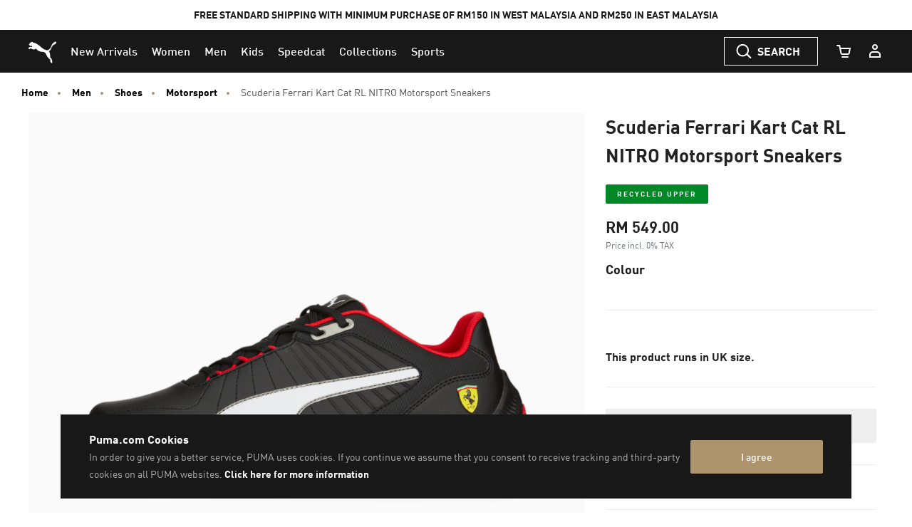

--- FILE ---
content_type: text/html;charset=UTF-8
request_url: https://my.puma.com/on/demandware.store/Sites-MY-Site/en_MY/CQRecomm-Start
body_size: 789
content:
<div class="recommendations-content"
     id="recommendations-content-ecc80kufe"
     data-track-widget-type="recommendations"
     data-track-widget-title="You Might Also Like:"
     data-track-widget-position="page bottom"
     data-component="pdp/ProductRecommendationAsyncCarousel"
     data-component-options="{&quot;url&quot;:&quot;/on/demandware.store/Sites-MY-Site/en_MY/Product-SlotComponentCarousel?recomm=true&amp;pids=763943,308613&amp;ct=default&amp;hc=&amp;jscl=js-cl-js-recomm-content-8l9na7val&quot;}"
     data-callout-msg="EXPLORE SIMILAR"
     ></div>



    <!-- CQuotient Activity Tracking (viewReco-cquotient.js) -->
<script type="text/javascript">//<!--
/* <![CDATA[ */
(function(){
try {
	if(window.CQuotient) {
		var cq_params = {};
		cq_params.cookieId = window.CQuotient.getCQCookieId();
		cq_params.userId = window.CQuotient.getCQUserId();
		cq_params.emailId = CQuotient.getCQHashedEmail();
		cq_params.loginId = CQuotient.getCQHashedLogin();
		cq_params.accumulate = true;
		cq_params.products = [{
			id: '763943',
			sku: '',
			type: '',
			alt_id: ''
		}];
		cq_params.recommenderName = 'product-to-product';
		cq_params.realm = "BCWR";
		cq_params.siteId = "MY";
		cq_params.instanceType = "prd";
		cq_params.locale = window.CQuotient.locale;
		cq_params.slotId = 'pdp_content_slot_above_product_story';
		cq_params.slotConfigId = 'EXPLORE SIMILAR';
		cq_params.slotConfigTemplate = 'slots\/recommendation\/product-carousel-component.isml';
		if(window.CQuotient.sendActivity)
			window.CQuotient.sendActivity( CQuotient.clientId, 'viewReco', cq_params );
		else
			window.CQuotient.activities.push( {activityType: 'viewReco', parameters: cq_params} );
	}
} catch(err) {}
})();
/* ]]> */
// -->
</script>
<script type="text/javascript">//<!--
/* <![CDATA[ (viewProduct-active_data.js) */
dw.ac._capture({id: "763943", type: "recommendation"});
/* ]]> */
// -->
</script>

    <!-- CQuotient Activity Tracking (viewReco-cquotient.js) -->
<script type="text/javascript">//<!--
/* <![CDATA[ */
(function(){
try {
	if(window.CQuotient) {
		var cq_params = {};
		cq_params.cookieId = window.CQuotient.getCQCookieId();
		cq_params.userId = window.CQuotient.getCQUserId();
		cq_params.emailId = CQuotient.getCQHashedEmail();
		cq_params.loginId = CQuotient.getCQHashedLogin();
		cq_params.accumulate = true;
		cq_params.products = [{
			id: '308613',
			sku: '',
			type: '',
			alt_id: ''
		}];
		cq_params.recommenderName = 'product-to-product';
		cq_params.realm = "BCWR";
		cq_params.siteId = "MY";
		cq_params.instanceType = "prd";
		cq_params.locale = window.CQuotient.locale;
		cq_params.slotId = 'pdp_content_slot_above_product_story';
		cq_params.slotConfigId = 'EXPLORE SIMILAR';
		cq_params.slotConfigTemplate = 'slots\/recommendation\/product-carousel-component.isml';
		if(window.CQuotient.sendActivity)
			window.CQuotient.sendActivity( CQuotient.clientId, 'viewReco', cq_params );
		else
			window.CQuotient.activities.push( {activityType: 'viewReco', parameters: cq_params} );
	}
} catch(err) {}
})();
/* ]]> */
// -->
</script>
<script type="text/javascript">//<!--
/* <![CDATA[ (viewProduct-active_data.js) */
dw.ac._capture({id: "308613", type: "recommendation"});
/* ]]> */
// -->
</script>


--- FILE ---
content_type: text/html;charset=UTF-8
request_url: https://my.puma.com/on/demandware.store/Sites-MY-Site/en_MY/Product-SlotComponentCarousel?recomm=true&pids=763943%2C308613&ct=default&hc=&jscl=js-cl-js-recomm-content-4zd53c0l9&ajax=true
body_size: 979
content:
<div class="js-cl-js-recomm-content-4zd53c0l9  ">

<h2 class="products-carousel-title js-carousel-callout-msg"></h2>



<div
class="products-carousel-glide"

data-component="pdp/ProductRecommendationCarousel"
data-carousel-tiles-reload-url="null"
data-type="ProductRecommender"
data-id="null"
data-title=""
data-component-options='{}'
data-component-slider-options='{
"controlArrowPrevTitle": "Previous",
"controlArrowNextTitle": "Next",
"controlArrowIcon": "arrow"
}'

aria-label=""
aria-roledescription="carousel" role="region"
>






































































































<div class="glide-carousel-container" data-request-id="" style="min-height: 118px;">
<div class="glide-carousel" data-js-glide-slider-carousel>
<div
data-js-glide-slider-control-prev-arrow
class="simple-carousel-arrows"
data-glide-el="controls"
></div>
<div class="glide-carousel-track" data-glide-el="track">
<div class="glide-carousel-slides" aria-live="polite">




<div class="products-carousel-glide-slide" data-js-glide-slider-slide
data-js-product-products-carousel-slide role="group" aria-roledescription="slide"
aria-label="1 of 2"
>

<a
data-pid="4067984819390"
class="product-recommendation-link"
href="/my/en/pd/scuderia-ferrari-hp-2025-team-shirt-men/763943.html?dwvar_763943_color=01&amp;dwvar_763943_size=0120"

data-js-product-recommendation
data-product-name="Scuderia Ferrari HP 2025 Team Shirt Men"
>


<div class="product-recommendation-image-section">


<picture class="product-recommendation-picture js-picture-lazy"
aria-label="Scuderia Ferrari HP 2025 Team Shirt Men, Dark Cherry">


<source

media="(max-width:544px)"

data-srcset="https://images.puma.com/image/upload/f_auto,q_auto,b_rgb:fafafa,w_450,h_450/global/763943/01/mod01/fnd/SEA/fmt/png/Scuderia-Ferrari-HP-2025-Team-Shirt-Men 450w"

sizes="100vw"

/>


<source

media="(min-width:545px) and (max-width:1179px)"

data-srcset="https://images.puma.com/image/upload/f_auto,q_auto,b_rgb:fafafa,w_500,h_500/global/763943/01/mod01/fnd/SEA/fmt/png/Scuderia-Ferrari-HP-2025-Team-Shirt-Men 500w"

sizes="100vw"

/>


<source

media="(min-width:1180px) and (max-width:1399px)"

data-srcset="https://images.puma.com/image/upload/f_auto,q_auto,b_rgb:fafafa,w_500,h_500/global/763943/01/mod01/fnd/SEA/fmt/png/Scuderia-Ferrari-HP-2025-Team-Shirt-Men 500w"

sizes="100vw"

/>


<source

media="(min-width:1399px)"

data-srcset="https://images.puma.com/image/upload/f_auto,q_auto,b_rgb:fafafa,w_500,h_500/global/763943/01/mod01/fnd/SEA/fmt/png/Scuderia-Ferrari-HP-2025-Team-Shirt-Men 500w"

sizes="100vw"

/>

<img class="product-recommendation-image product-tile-image--default tile-image"
src="https://my.puma.com/on/demandware.static/Sites-MY-Site/-/default/dwdbd6ef73/images/lazyload.png"
data-src="https://images.puma.com/image/upload/f_auto,q_auto,b_rgb:fafafa,w_500,h_500/global/763943/01/mod01/fnd/SEA/fmt/png/Scuderia-Ferrari-HP-2025-Team-Shirt-Men"
alt="Scuderia Ferrari HP 2025 Team Shirt Men, Dark Cherry, medium-SEA"
title="Scuderia Ferrari HP 2025 Team Shirt Men, Dark Cherry"
itemprop="image"
>
</picture>


</div>
<div class="product-recommendation-info">
<div class="product-recommendation-name product-tile__title" aria-hidden="true">Scuderia Ferrari HP 2025 Team Shirt Men</div>

<div class="product-recommendation-price product-tile__price">
    
        <div class="product-recommendation-price-standard product-tile__price--standard">RM 499.00</div>
    
</div>
</div>
</a>

</div>



<div class="products-carousel-glide-slide" data-js-glide-slider-slide
data-js-product-products-carousel-slide role="group" aria-roledescription="slide"
aria-label="2 of 2"
>

<a
data-pid="4069156855199"
class="product-recommendation-link"
href="/my/en/pd/scuderia-ferrari-hp-drift-cat-11-sneakers/308613.html?dwvar_308613_color=03&amp;dwvar_308613_size=0290"

data-js-product-recommendation
data-product-name="Scuderia Ferrari HP Drift Cat 11 Sneakers"
>


<span class="product-tile-badge product-tile-badge--discount">
30% OFF
</span>

<div class="product-recommendation-image-section">


<picture class="product-recommendation-picture js-picture-lazy"
aria-label="Scuderia Ferrari HP Drift Cat 11 Sneakers, PUMA Black">


<source

media="(max-width:544px)"

data-srcset="https://images.puma.com/image/upload/f_auto,q_auto,b_rgb:fafafa,w_450,h_450/global/308613/03/sv01/fnd/SEA/fmt/png/Scuderia-Ferrari-HP-Drift-Cat-11-Sneakers 450w"

sizes="100vw"

/>


<source

media="(min-width:545px) and (max-width:1179px)"

data-srcset="https://images.puma.com/image/upload/f_auto,q_auto,b_rgb:fafafa,w_500,h_500/global/308613/03/sv01/fnd/SEA/fmt/png/Scuderia-Ferrari-HP-Drift-Cat-11-Sneakers 500w"

sizes="100vw"

/>


<source

media="(min-width:1180px) and (max-width:1399px)"

data-srcset="https://images.puma.com/image/upload/f_auto,q_auto,b_rgb:fafafa,w_500,h_500/global/308613/03/sv01/fnd/SEA/fmt/png/Scuderia-Ferrari-HP-Drift-Cat-11-Sneakers 500w"

sizes="100vw"

/>


<source

media="(min-width:1399px)"

data-srcset="https://images.puma.com/image/upload/f_auto,q_auto,b_rgb:fafafa,w_500,h_500/global/308613/03/sv01/fnd/SEA/fmt/png/Scuderia-Ferrari-HP-Drift-Cat-11-Sneakers 500w"

sizes="100vw"

/>

<img class="product-recommendation-image product-tile-image--default tile-image"
src="https://my.puma.com/on/demandware.static/Sites-MY-Site/-/default/dwdbd6ef73/images/lazyload.png"
data-src="https://images.puma.com/image/upload/f_auto,q_auto,b_rgb:fafafa,w_500,h_500/global/308613/03/sv01/fnd/SEA/fmt/png/Scuderia-Ferrari-HP-Drift-Cat-11-Sneakers"
alt="Scuderia Ferrari HP Drift Cat 11 Sneakers, PUMA Black, medium-SEA"
title="Scuderia Ferrari HP Drift Cat 11 Sneakers, PUMA Black"
itemprop="image"
>
</picture>


</div>
<div class="product-recommendation-info">
<div class="product-recommendation-name product-tile__title" aria-hidden="true">Scuderia Ferrari HP Drift Cat 11 Sneakers</div>

<div class="product-recommendation-price product-tile__price">
    
        <div class="product-recommendation-price-new product-tile__price--new">RM 342.30</div>
        <div class="product-recommendation-price-old product-tile__price--old">RM 489.00</div>
    
</div>
</div>
</a>

</div>


</div>
</div>
<div
data-js-glide-slider-control-next-arrow
class="simple-carousel-arrows"
data-glide-el="controls"
></div>
<div
data-js-glide-slider-control-bullets
class="simple-carousel-bullets accessible-tabs"
data-glide-el="controls[nav]"
role="tablist"
aria-label="Slides"
data-slide-number-text="Slide {0}"
></div>
</div>
</div>




</div>
</div>




--- FILE ---
content_type: text/html;charset=UTF-8
request_url: https://my.puma.com/on/demandware.store/Sites-MY-Site/en_MY/Product-SlotComponentCarousel?recomm=true&pids=763943%2C308613&ct=default&hc=&jscl=js-cl-js-recomm-content-8l9na7val&ajax=true
body_size: 1024
content:
<div class="js-cl-js-recomm-content-8l9na7val  ">

<h2 class="products-carousel-title js-carousel-callout-msg"></h2>



<div
class="products-carousel-glide"

data-component="pdp/ProductRecommendationCarousel"
data-carousel-tiles-reload-url="null"
data-type="ProductRecommender"
data-id="null"
data-title=""
data-component-options='{}'
data-component-slider-options='{
"controlArrowPrevTitle": "Previous",
"controlArrowNextTitle": "Next",
"controlArrowIcon": "arrow"
}'

aria-label=""
aria-roledescription="carousel" role="region"
>






































































































<div class="glide-carousel-container" data-request-id="" style="min-height: 118px;">
<div class="glide-carousel" data-js-glide-slider-carousel>
<div
data-js-glide-slider-control-prev-arrow
class="simple-carousel-arrows"
data-glide-el="controls"
></div>
<div class="glide-carousel-track" data-glide-el="track">
<div class="glide-carousel-slides" aria-live="polite">




<div class="products-carousel-glide-slide" data-js-glide-slider-slide
data-js-product-products-carousel-slide role="group" aria-roledescription="slide"
aria-label="1 of 2"
>

<a
data-pid="4067984819390"
class="product-recommendation-link"
href="/my/en/pd/scuderia-ferrari-hp-2025-team-shirt-men/763943.html?dwvar_763943_color=01&amp;dwvar_763943_size=0120"

data-js-product-recommendation
data-product-name="Scuderia Ferrari HP 2025 Team Shirt Men"
>


<div class="product-recommendation-image-section">


<picture class="product-recommendation-picture js-picture-lazy"
aria-label="Scuderia Ferrari HP 2025 Team Shirt Men, Dark Cherry">


<source

media="(max-width:544px)"

data-srcset="https://images.puma.com/image/upload/f_auto,q_auto,b_rgb:fafafa,w_450,h_450/global/763943/01/mod01/fnd/SEA/fmt/png/Scuderia-Ferrari-HP-2025-Team-Shirt-Men 450w"

sizes="100vw"

/>


<source

media="(min-width:545px) and (max-width:1179px)"

data-srcset="https://images.puma.com/image/upload/f_auto,q_auto,b_rgb:fafafa,w_500,h_500/global/763943/01/mod01/fnd/SEA/fmt/png/Scuderia-Ferrari-HP-2025-Team-Shirt-Men 500w"

sizes="100vw"

/>


<source

media="(min-width:1180px) and (max-width:1399px)"

data-srcset="https://images.puma.com/image/upload/f_auto,q_auto,b_rgb:fafafa,w_500,h_500/global/763943/01/mod01/fnd/SEA/fmt/png/Scuderia-Ferrari-HP-2025-Team-Shirt-Men 500w"

sizes="100vw"

/>


<source

media="(min-width:1399px)"

data-srcset="https://images.puma.com/image/upload/f_auto,q_auto,b_rgb:fafafa,w_500,h_500/global/763943/01/mod01/fnd/SEA/fmt/png/Scuderia-Ferrari-HP-2025-Team-Shirt-Men 500w"

sizes="100vw"

/>

<img class="product-recommendation-image product-tile-image--default tile-image"
src="https://my.puma.com/on/demandware.static/Sites-MY-Site/-/default/dwdbd6ef73/images/lazyload.png"
data-src="https://images.puma.com/image/upload/f_auto,q_auto,b_rgb:fafafa,w_500,h_500/global/763943/01/mod01/fnd/SEA/fmt/png/Scuderia-Ferrari-HP-2025-Team-Shirt-Men"
alt="Scuderia Ferrari HP 2025 Team Shirt Men, Dark Cherry, medium-SEA"
title="Scuderia Ferrari HP 2025 Team Shirt Men, Dark Cherry"
itemprop="image"
>
</picture>


</div>
<div class="product-recommendation-info">
<div class="product-recommendation-name product-tile__title" aria-hidden="true">Scuderia Ferrari HP 2025 Team Shirt Men</div>

<div class="product-recommendation-price product-tile__price">
    
        <div class="product-recommendation-price-standard product-tile__price--standard">RM 499.00</div>
    
</div>
</div>
</a>

</div>



<div class="products-carousel-glide-slide" data-js-glide-slider-slide
data-js-product-products-carousel-slide role="group" aria-roledescription="slide"
aria-label="2 of 2"
>

<a
data-pid="4069156855199"
class="product-recommendation-link"
href="/my/en/pd/scuderia-ferrari-hp-drift-cat-11-sneakers/308613.html?dwvar_308613_color=03&amp;dwvar_308613_size=0290"

data-js-product-recommendation
data-product-name="Scuderia Ferrari HP Drift Cat 11 Sneakers"
>


<span class="product-tile-badge product-tile-badge--discount">
30% OFF
</span>

<div class="product-recommendation-image-section">


<picture class="product-recommendation-picture js-picture-lazy"
aria-label="Scuderia Ferrari HP Drift Cat 11 Sneakers, PUMA Black">


<source

media="(max-width:544px)"

data-srcset="https://images.puma.com/image/upload/f_auto,q_auto,b_rgb:fafafa,w_450,h_450/global/308613/03/sv01/fnd/SEA/fmt/png/Scuderia-Ferrari-HP-Drift-Cat-11-Sneakers 450w"

sizes="100vw"

/>


<source

media="(min-width:545px) and (max-width:1179px)"

data-srcset="https://images.puma.com/image/upload/f_auto,q_auto,b_rgb:fafafa,w_500,h_500/global/308613/03/sv01/fnd/SEA/fmt/png/Scuderia-Ferrari-HP-Drift-Cat-11-Sneakers 500w"

sizes="100vw"

/>


<source

media="(min-width:1180px) and (max-width:1399px)"

data-srcset="https://images.puma.com/image/upload/f_auto,q_auto,b_rgb:fafafa,w_500,h_500/global/308613/03/sv01/fnd/SEA/fmt/png/Scuderia-Ferrari-HP-Drift-Cat-11-Sneakers 500w"

sizes="100vw"

/>


<source

media="(min-width:1399px)"

data-srcset="https://images.puma.com/image/upload/f_auto,q_auto,b_rgb:fafafa,w_500,h_500/global/308613/03/sv01/fnd/SEA/fmt/png/Scuderia-Ferrari-HP-Drift-Cat-11-Sneakers 500w"

sizes="100vw"

/>

<img class="product-recommendation-image product-tile-image--default tile-image"
src="https://my.puma.com/on/demandware.static/Sites-MY-Site/-/default/dwdbd6ef73/images/lazyload.png"
data-src="https://images.puma.com/image/upload/f_auto,q_auto,b_rgb:fafafa,w_500,h_500/global/308613/03/sv01/fnd/SEA/fmt/png/Scuderia-Ferrari-HP-Drift-Cat-11-Sneakers"
alt="Scuderia Ferrari HP Drift Cat 11 Sneakers, PUMA Black, medium-SEA"
title="Scuderia Ferrari HP Drift Cat 11 Sneakers, PUMA Black"
itemprop="image"
>
</picture>


</div>
<div class="product-recommendation-info">
<div class="product-recommendation-name product-tile__title" aria-hidden="true">Scuderia Ferrari HP Drift Cat 11 Sneakers</div>

<div class="product-recommendation-price product-tile__price">
    
        <div class="product-recommendation-price-new product-tile__price--new">RM 342.30</div>
        <div class="product-recommendation-price-old product-tile__price--old">RM 489.00</div>
    
</div>
</div>
</a>

</div>


</div>
</div>
<div
data-js-glide-slider-control-next-arrow
class="simple-carousel-arrows"
data-glide-el="controls"
></div>
<div
data-js-glide-slider-control-bullets
class="simple-carousel-bullets accessible-tabs"
data-glide-el="controls[nav]"
role="tablist"
aria-label="Slides"
data-slide-number-text="Slide {0}"
></div>
</div>
</div>




</div>
</div>




--- FILE ---
content_type: application/javascript; charset=utf-8
request_url: https://smct.co/tm/?t=my.puma.com
body_size: 7048
content:
/*!
    TAG V6.07.7433, smct.tag-my.puma.com
    Copyright 2012-2026 intent.ly Global Ltd
*/if(typeof window.$smctResources !== 'undefined') {
    console.warn('Cannot load Tag Resources more than once...');
} else {
    window.$smctResources = function() {
        var urls = {
            tag_url : 'https://js.smct.io/t/tag-v6.07.js',
            overlays_url : 'https://js.smct.io/o/overlays-v6.07.js',
            overlays_data_url : 'https://smct.co/ov5/load/',
            smc_debug_url :  '',
            client_debug_url : 'https://js.smct.io/dp/clientDebug-v2.00.js',
            basket_backup_script : '',
            basket_backup_endpoint : '',
            selector_tool_script : '',
            selector_tool_endpoint : '',
            smarter_codes_script: '',
            smarter_codes_endpoint: '',
            smc_jq : 'https://js.smct.io/jq/smcJQ-v3.4.1.js',
            ls_endpoint : 'https://ls.smct.io/lse1.3.html',
            notification_app : '',
            notification_checker : '',
            px2a_source_url: 'https://js.smct.io/e/events-1.6.0.min.js',
            px2b_endpoint_url: 'https://events.smct.co/',
            
            host : 'https://smct.co/',
            pxt_domain : 'https://ep.smct.co/',
            tag_data_url : 'https://smct.co/tm/data/',
            overlays_engage_url : 'https://ep.smct.co/ov4/e/',
            insights_url : 'https://ep.smct.co/insights/',
            url_track : 'https://ep.smct.co/ut/',
            client_debug_data : 'https://smct.co/cldbData/',
        }
            var sri = {
                tag_url : '',
                overlays_url : '',
                smc_debug_url :  '',
                client_debug_url : '',
                basket_backup_script : '',
                selector_tool_script : '',
                smarter_codes_script: '',
                smc_jq : '',
                notification_app : '',
                px2a_source_url: '',
                px2a_fingerprint_url: '',
            };
        
        var getURL = function(key, additional) {
            return urls[key];
        };

        var getSRI = function(key, additional) {
            return sri[key];
        };

        var getTagLoadedTime = function() {
            var microtime = 1769923548.3942;
            return Math.round(microtime*1000);
        };

        /* Deprecated */
        var runCode = function(key, isDebug) {
            return false;
        };
        
        return {
            getURL : getURL,
            getSRI : getSRI,
            getTagLoadedTime : getTagLoadedTime,
            runCode : runCode,
            tryer: function() {
                return false;
            },
            staticFiles : 0
        };}();
    }if(typeof window.$smctData !== 'undefined') {
    console.warn('Cannot load Tag Data more than once...');
} else {
	window.$smctData = {
			a:1,
			b:1,
			h:'https://smct.co/',
		o:'[base64]'
	};
}

(function(w, d) {
	var src_co_io = 'auto';
	var tld = '';

	if(src_co_io === 'co' || src_co_io === 'io') {
		tld = src_co_io;
		sessionStorage.setItem('smc_cdn_source', tld);
	} else {
		tld  = sessionStorage.getItem('smc_cdn_source');
	}

	var cspCheck = function(cb) {
		if(tld !== null) {
			cb();
		} else {
			tld = 'io';
			var ioTest = new XMLHttpRequest();
			ioTest.open('HEAD', 'https://js.smct.' + tld + '/csp/csp.js', true);
			ioTest.send();
			ioTest.onerror = function() {
				tld = 'co'
				var coTest = new XMLHttpRequest();
				coTest.open('HEAD', 'https://js.smct.' + tld + '/csp/csp.js', true);
				coTest.send();
				coTest.onerror = function() {
					tld = 'co';
					cb();
				}
				coTest.onload = function() {
					tld = 'co';
					sessionStorage.setItem('smc_cdn_source', tld);
					cb();
				}
			}
			ioTest.onload = function() {
				tld = 'io';
				sessionStorage.setItem('smc_cdn_source', tld);
				cb();
			}
		}
	}

	var addJS = function(scriptUrl, callback) {
        var url = window.$smctResources.getURL(scriptUrl);
        var sriValue = window.$smctResources.getSRI(scriptUrl);
			if(url.indexOf('://l.smct') === -1 && url.indexOf('://dev.smct') === -1 && tld !== undefined) {
				url = url.replace(/smct.(c|i)o/i, 'smct.' + tld);
			}
		var h = d.getElementsByTagName("head")[0],
			j = d.createElement('script');
		j.type = 'text/javascript';
		j.src = url;
		j.charset = 'utf-8';
		h.appendChild(j);
		j.onload = function() {
			if(callback) {
				callback();
			}
		};
	}

	try{
		cspCheck(function cspChecker() {
			addJS('tag_url', function addingJS() {
				window.$smcCallCustomScripts = function() {
					$smcT5.CustomScripts = {};
					try {
						$smcT5.CustomScripts.TagCode = function(){
    (function cartButtonListener(){
        setInterval(() => {
            $smcT5.CustomScripts.scanViewedItem();
        }, 2000);
    })();

    // K.S -  Dynamic basket
    (function getBasketItem(){
        const interval = setInterval(function() {  
            getItem();
        }, 400);
        
        const getItem = () => {
            const img = document.querySelector('.bag-overlay .bag-overlay-product-image-wrapper img');
            const title = document.querySelector('.bag-overlay .bag-overlay-product-name');
            const price = document.querySelector('.bag-overlay .product-tile-price.price .value');
            if (img && title && price){
                const obj = {
                    img: img.src,
                    title: title.textContent.trim(),
                    price: price.textContent.trim(),
                    domain: window.location.hostname
                };
                const itemEncoded = btoa(encodeURIComponent(JSON.stringify(obj)));
                $smcT5.CookieManager.create('smc_dyn_custom', itemEncoded, 0);
            }   
        };
    })();
    
    // K.S - 08/09/2023 - Add products value when a product is added from product page
    (function getBasketValue() {
        const getValue = setInterval(() => {
            const addBtn = document.querySelector('.product-detail-info .add-to-cart.btn');    
            const prodValEl = document.querySelector('.product-detail-info .product-tile-price.price > span');
            const bsValCookie = $smcT5.CookieManager.read('smc_cart_val');
            if(addBtn) {
                addBtn.addEventListener('click', () => {      
                    const convtToNum = $smcT5.tagHelpers.priceFinder.convertForMaths(prodValEl.innerText);     
                    if(bsValCookie) {                
                        $smcT5.CookieManager.create('smc_cart_val', Number(bsValCookie) + convtToNum, 0);
                    } else if(!bsValCookie) {
                        $smcT5.CookieManager.create('smc_cart_val', convtToNum, 0);  
                    }             
                });
                //clearInterval(getValue);
            }
        }, 400);
    })();
};

$smcT5.CustomScripts.DynamicItemExist = function(){
    const cookie = $smcT5.CookieManager.read('smc_dyn_custom');
    if(cookie) {
        const item = JSON.parse(decodeURIComponent(atob(cookie)));
        return item.domain && item.domain === window.location.hostname;
    }
    return false;
};

// K.S - Get site's language
$smcT5.CustomScripts.Language = function(){
    const langEl = document.querySelector('html[lang]');
    return langEl && langEl.getAttribute('lang');
};

// K.S - 06-09-2023 - Scan the products when user is on product page
$smcT5.CustomScripts.scanViewedItem = function(){   
    
    const host = window.location.hostname.split('.')[0];
    // Get the viewed item cookie if it is already exist
    const cookie = $smcT5.CookieManager.read(`smc_viewed_items_${host}`);
    
    // Get product selectors from product page
    const imageEl = document.querySelector('.glide-slide img');
    const titleEl = document.querySelector('.product-detail-info h1.product-name');
    const priceEl = document.querySelector('.product-tile-price.price span.value');
    const skuEl = document.querySelector('.product-detail-info h1.product-name');
    const link = window.location.href;

    if(!imageEl || !titleEl || !priceEl || !skuEl) return;

    const image = imageEl.src;
    const title = titleEl.innerText.trim();
    const price = priceEl.textContent.trim();
    const sku = skuEl.textContent.trim();
    
    // Check if there is any item was viewed before
    if(cookie){
        const item = JSON.parse(cookie);
        
        // Avoid pushing the item if it is same product        
        const findItem = item.map((el) => el.sku === sku).every((bool) => bool === false);
        if(!findItem) return;
        
        // Add product to the array if already not exists        
        item.push({ image: image, name: title, price: price, sku: sku, link: link });       
        
        const itemEncoded = item.length >= 2 ? JSON.stringify(item.slice(Math.max(item.length - 2, 0))) : JSON.stringify(item);
        $smcT5.CookieManager.create(`smc_viewed_items_${host}`, itemEncoded, 0);
        return;
    }
    
    // Product array
    const productArr = [];
    
    // Push item to the array if user is on product page but have not viewed any item before
    if(!cookie){ 
        productArr.push({ image: image, name: title, price: price, sku: sku, link: link });
       
        const itemEncoded = JSON.stringify(productArr);
        $smcT5.CookieManager.create(`smc_viewed_items_${host}`, itemEncoded, 0);
    }
};

$smcT5.CustomScripts.RecominderItemExist = function(){
    const host = window.location.hostname.split('.')[0];
    const cookie = $smcT5.CookieManager.read(`smc_viewed_items_${host}`);
    return cookie && JSON.parse(cookie).length >= 2 ? true : false;
};

// K.S - Get site's language
$smcT5.CustomScripts.Language = function(){
    const langEl = document.querySelector('html[lang]');
    return langEl && langEl.getAttribute('lang');
};

$smcT5.CustomScripts.SalePageVisited = function(){
    var url = window.location.href;
    var cookie = $smcT5.CookieManager.read('smc_sale_visited');
    if (url.indexOf('https://my.puma.com/my/en/all-sale-1') > -1 && !cookie){ 
        $smcT5.CookieManager.create('smc_sale_visited', true); 
    }
    return cookie ? true : false;
};

// K.S - 08/09/2023 - Get the value of the basket items
$smcT5.CustomScripts.BasketValue = function(){
    const allBsValueEl = document.querySelectorAll('.js-p-minicart .p-product-details-price > div:last-of-type .value');
    const checkBsValueEl = document.querySelector('.order-product-summary .sub-total .value,#cartPage .sub-total .value');
    let value = 0;
    if(allBsValueEl.length > 0) {
        allBsValueEl.forEach((el) => {        
            value += $smcT5.tagHelpers.priceFinder.convertForMaths(el.innerText);       
        });
        $smcT5.CookieManager.create('smc_cart_val', value, 0);
    }
    
    if(checkBsValueEl) {    
        $smcT5.CookieManager.create('smc_cart_val', $smcT5.tagHelpers.priceFinder.convertForMaths(checkBsValueEl.innerText), 0);
    }
    const basValCookie = $smcT5.CookieManager.read('smc_cart_val');
    return basValCookie ? Number(basValCookie) : 0;
};
  

					} catch(e) {
						console.error("CustomScripts Error: ", e);
					}
				}
			});
		});
	} catch(e) {
		console.log(e);
	}
}(window, document));



--- FILE ---
content_type: text/javascript; charset=utf-8
request_url: https://r.cquotient.com/recs/bcwr-MY/product-to-product-pdp-my?callback=CQuotient._callback2&_device=mac&userId=&cookieId=abVDEiPZMKevHcxnpRfiM9tJ0d&emailId=&anchors=id%3A%3A307513%7C%7Csku%3A%3A%7C%7Ctype%3A%3A%7C%7Calt_id%3A%3A&slotId=pdp-global-recommendations&slotConfigId=OWN%20THE%20LOOK%20(ON%20ALL%20PRODUCT%20PDP%20-%20BOTTOM)&slotConfigTemplate=slots%2Frecommendation%2Fproduct-carousel-component.isml&ccver=1.03&realm=BCWR&siteId=MY&instanceType=prd&v=v3.1.3&json=%7B%22userId%22%3A%22%22%2C%22cookieId%22%3A%22abVDEiPZMKevHcxnpRfiM9tJ0d%22%2C%22emailId%22%3A%22%22%2C%22anchors%22%3A%5B%7B%22id%22%3A%22307513%22%2C%22sku%22%3A%22%22%2C%22type%22%3A%22%22%2C%22alt_id%22%3A%22%22%7D%5D%2C%22slotId%22%3A%22pdp-global-recommendations%22%2C%22slotConfigId%22%3A%22OWN%20THE%20LOOK%20(ON%20ALL%20PRODUCT%20PDP%20-%20BOTTOM)%22%2C%22slotConfigTemplate%22%3A%22slots%2Frecommendation%2Fproduct-carousel-component.isml%22%2C%22ccver%22%3A%221.03%22%2C%22realm%22%3A%22BCWR%22%2C%22siteId%22%3A%22MY%22%2C%22instanceType%22%3A%22prd%22%2C%22v%22%3A%22v3.1.3%22%7D
body_size: 606
content:
/**/ typeof CQuotient._callback2 === 'function' && CQuotient._callback2({"product-to-product-pdp-my":{"displayMessage":"product-to-product-pdp-my","recs":[{"id":"763943","product_name":"Scuderia Ferrari HP 2025 Team Shirt Men","image_url":"https://images.puma.net/images/763943/01/mod03/fnd/IND/w/2000/h/2000/","product_url":"https://my.puma.com/my/en/pd/scuderia-ferrari-hp-2025-team-shirt-men/763943.html"},{"id":"308613","product_name":"Scuderia Ferrari HP Drift Cat 11 Sneakers","image_url":"https://images.puma.net/images/308613/03/sv01/fnd/IND/w/2000/h/2000/","product_url":"https://my.puma.com/my/en/pd/scuderia-ferrari-hp-drift-cat-11-sneakers/308613.html"}],"recoUUID":"7873d9bd-d750-4ed6-9153-1b06659986bf"}});

--- FILE ---
content_type: text/javascript; charset=utf-8
request_url: https://p.cquotient.com/pebble?tla=bcwr-MY&activityType=viewProduct&callback=CQuotient._act_callback0&cookieId=abVDEiPZMKevHcxnpRfiM9tJ0d&userId=&emailId=&product=id%3A%3A307513%7C%7Csku%3A%3A4065452995485%7C%7Ctype%3A%3A%7C%7Calt_id%3A%3A&realm=BCWR&siteId=MY&instanceType=prd&locale=en_MY&referrer=&currentLocation=https%3A%2F%2Fmy.puma.com%2Fmy%2Fen%2Fpd%2Fscuderia-ferrari-kart-cat-rl-nitro-motorsport-sneakers%2F4065452995485.html&ls=true&_=1769923542847&v=v3.1.3&fbPixelId=__UNKNOWN__&json=%7B%22cookieId%22%3A%22abVDEiPZMKevHcxnpRfiM9tJ0d%22%2C%22userId%22%3A%22%22%2C%22emailId%22%3A%22%22%2C%22product%22%3A%7B%22id%22%3A%22307513%22%2C%22sku%22%3A%224065452995485%22%2C%22type%22%3A%22%22%2C%22alt_id%22%3A%22%22%7D%2C%22realm%22%3A%22BCWR%22%2C%22siteId%22%3A%22MY%22%2C%22instanceType%22%3A%22prd%22%2C%22locale%22%3A%22en_MY%22%2C%22referrer%22%3A%22%22%2C%22currentLocation%22%3A%22https%3A%2F%2Fmy.puma.com%2Fmy%2Fen%2Fpd%2Fscuderia-ferrari-kart-cat-rl-nitro-motorsport-sneakers%2F4065452995485.html%22%2C%22ls%22%3Atrue%2C%22_%22%3A1769923542847%2C%22v%22%3A%22v3.1.3%22%2C%22fbPixelId%22%3A%22__UNKNOWN__%22%7D
body_size: 395
content:
/**/ typeof CQuotient._act_callback0 === 'function' && CQuotient._act_callback0([{"k":"__cq_uuid","v":"abVDEiPZMKevHcxnpRfiM9tJ0d","m":34128000},{"k":"__cq_bc","v":"%7B%22bcwr-MY%22%3A%5B%7B%22id%22%3A%22307513%22%2C%22sku%22%3A%224065452995485%22%7D%5D%7D","m":2592000},{"k":"__cq_seg","v":"0~0.00!1~0.00!2~0.00!3~0.00!4~0.00!5~0.00!6~0.00!7~0.00!8~0.00!9~0.00","m":2592000}]);

--- FILE ---
content_type: text/javascript; charset=utf-8
request_url: https://p.cquotient.com/pebble?tla=bcwr-MY&activityType=viewReco&callback=CQuotient._act_callback4&cookieId=abVDEiPZMKevHcxnpRfiM9tJ0d&userId=&emailId=&products=id%3A%3A763943%7C%7Csku%3A%3A%7C%7Ctype%3A%3A%7C%7Calt_id%3A%3A%3B%3Bid%3A%3A308613%7C%7Csku%3A%3A%7C%7Ctype%3A%3A%7C%7Calt_id%3A%3A&recommenderName=product-to-product&realm=BCWR&siteId=MY&instanceType=prd&locale=en_MY&slotId=pdp_content_slot_above_product_story&slotConfigId=EXPLORE%20SIMILAR&slotConfigTemplate=slots%2Frecommendation%2Fproduct-carousel-component.isml&viewRecoRoundtrip=1565&anchors=307513&__recoUUID=6def6e57-b22a-47fe-9a94-856f46982fde&referrer=&currentLocation=https%3A%2F%2Fmy.puma.com%2Fmy%2Fen%2Fpd%2Fscuderia-ferrari-kart-cat-rl-nitro-motorsport-sneakers%2F4065452995485.html&__cq_uuid=abVDEiPZMKevHcxnpRfiM9tJ0d&__cq_seg=0~0.00!1~0.00!2~0.00!3~0.00!4~0.00!5~0.00!6~0.00!7~0.00!8~0.00!9~0.00&bc=%7B%22bcwr-MY%22%3A%5B%7B%22id%22%3A%22307513%22%2C%22sku%22%3A%224065452995485%22%7D%5D%7D&ls=true&_=1769923545425&v=v3.1.3&fbPixelId=__UNKNOWN__&json=%7B%22cookieId%22%3A%22abVDEiPZMKevHcxnpRfiM9tJ0d%22%2C%22userId%22%3A%22%22%2C%22emailId%22%3A%22%22%2C%22products%22%3A%5B%7B%22id%22%3A%22763943%22%2C%22sku%22%3A%22%22%2C%22type%22%3A%22%22%2C%22alt_id%22%3A%22%22%7D%2C%7B%22id%22%3A%22308613%22%2C%22sku%22%3A%22%22%2C%22type%22%3A%22%22%2C%22alt_id%22%3A%22%22%7D%5D%2C%22recommenderName%22%3A%22product-to-product%22%2C%22realm%22%3A%22BCWR%22%2C%22siteId%22%3A%22MY%22%2C%22instanceType%22%3A%22prd%22%2C%22locale%22%3A%22en_MY%22%2C%22slotId%22%3A%22pdp_content_slot_above_product_story%22%2C%22slotConfigId%22%3A%22EXPLORE%20SIMILAR%22%2C%22slotConfigTemplate%22%3A%22slots%2Frecommendation%2Fproduct-carousel-component.isml%22%2C%22viewRecoRoundtrip%22%3A1565%2C%22anchors%22%3A%5B%22307513%22%5D%2C%22__recoUUID%22%3A%226def6e57-b22a-47fe-9a94-856f46982fde%22%2C%22referrer%22%3A%22%22%2C%22currentLocation%22%3A%22https%3A%2F%2Fmy.puma.com%2Fmy%2Fen%2Fpd%2Fscuderia-ferrari-kart-cat-rl-nitro-motorsport-sneakers%2F4065452995485.html%22%2C%22__cq_uuid%22%3A%22abVDEiPZMKevHcxnpRfiM9tJ0d%22%2C%22__cq_seg%22%3A%220~0.00!1~0.00!2~0.00!3~0.00!4~0.00!5~0.00!6~0.00!7~0.00!8~0.00!9~0.00%22%2C%22bc%22%3A%22%7B%5C%22bcwr-MY%5C%22%3A%5B%7B%5C%22id%5C%22%3A%5C%22307513%5C%22%2C%5C%22sku%5C%22%3A%5C%224065452995485%5C%22%7D%5D%7D%22%2C%22ls%22%3Atrue%2C%22_%22%3A1769923545425%2C%22v%22%3A%22v3.1.3%22%2C%22fbPixelId%22%3A%22__UNKNOWN__%22%7D
body_size: 163
content:
/**/ typeof CQuotient._act_callback4 === 'function' && CQuotient._act_callback4([{"k":"__cq_uuid","v":"abVDEiPZMKevHcxnpRfiM9tJ0d","m":34128000}]);

--- FILE ---
content_type: text/javascript; charset=utf-8
request_url: https://p.cquotient.com/pebble?tla=bcwr-MY&activityType=viewReco&callback=CQuotient._act_callback3&cookieId=abVDEiPZMKevHcxnpRfiM9tJ0d&userId=&emailId=&products=id%3A%3A763943%7C%7Csku%3A%3A%7C%7Ctype%3A%3A%7C%7Calt_id%3A%3A%3B%3Bid%3A%3A308613%7C%7Csku%3A%3A%7C%7Ctype%3A%3A%7C%7Calt_id%3A%3A&recommenderName=product-to-product-pdp-my&realm=BCWR&siteId=MY&instanceType=prd&locale=en_MY&slotId=pdp-global-recommendations&slotConfigId=OWN%20THE%20LOOK%20(ON%20ALL%20PRODUCT%20PDP%20-%20BOTTOM)&slotConfigTemplate=slots%2Frecommendation%2Fproduct-carousel-component.isml&viewRecoRoundtrip=1476&anchors=307513&__recoUUID=7873d9bd-d750-4ed6-9153-1b06659986bf&referrer=&currentLocation=https%3A%2F%2Fmy.puma.com%2Fmy%2Fen%2Fpd%2Fscuderia-ferrari-kart-cat-rl-nitro-motorsport-sneakers%2F4065452995485.html&__cq_uuid=abVDEiPZMKevHcxnpRfiM9tJ0d&__cq_seg=0~0.00!1~0.00!2~0.00!3~0.00!4~0.00!5~0.00!6~0.00!7~0.00!8~0.00!9~0.00&bc=%7B%22bcwr-MY%22%3A%5B%7B%22id%22%3A%22307513%22%2C%22sku%22%3A%224065452995485%22%7D%5D%7D&ls=true&_=1769923545349&v=v3.1.3&fbPixelId=__UNKNOWN__&json=%7B%22cookieId%22%3A%22abVDEiPZMKevHcxnpRfiM9tJ0d%22%2C%22userId%22%3A%22%22%2C%22emailId%22%3A%22%22%2C%22products%22%3A%5B%7B%22id%22%3A%22763943%22%2C%22sku%22%3A%22%22%2C%22type%22%3A%22%22%2C%22alt_id%22%3A%22%22%7D%2C%7B%22id%22%3A%22308613%22%2C%22sku%22%3A%22%22%2C%22type%22%3A%22%22%2C%22alt_id%22%3A%22%22%7D%5D%2C%22recommenderName%22%3A%22product-to-product-pdp-my%22%2C%22realm%22%3A%22BCWR%22%2C%22siteId%22%3A%22MY%22%2C%22instanceType%22%3A%22prd%22%2C%22locale%22%3A%22en_MY%22%2C%22slotId%22%3A%22pdp-global-recommendations%22%2C%22slotConfigId%22%3A%22OWN%20THE%20LOOK%20(ON%20ALL%20PRODUCT%20PDP%20-%20BOTTOM)%22%2C%22slotConfigTemplate%22%3A%22slots%2Frecommendation%2Fproduct-carousel-component.isml%22%2C%22viewRecoRoundtrip%22%3A1476%2C%22anchors%22%3A%5B%22307513%22%5D%2C%22__recoUUID%22%3A%227873d9bd-d750-4ed6-9153-1b06659986bf%22%2C%22referrer%22%3A%22%22%2C%22currentLocation%22%3A%22https%3A%2F%2Fmy.puma.com%2Fmy%2Fen%2Fpd%2Fscuderia-ferrari-kart-cat-rl-nitro-motorsport-sneakers%2F4065452995485.html%22%2C%22__cq_uuid%22%3A%22abVDEiPZMKevHcxnpRfiM9tJ0d%22%2C%22__cq_seg%22%3A%220~0.00!1~0.00!2~0.00!3~0.00!4~0.00!5~0.00!6~0.00!7~0.00!8~0.00!9~0.00%22%2C%22bc%22%3A%22%7B%5C%22bcwr-MY%5C%22%3A%5B%7B%5C%22id%5C%22%3A%5C%22307513%5C%22%2C%5C%22sku%5C%22%3A%5C%224065452995485%5C%22%7D%5D%7D%22%2C%22ls%22%3Atrue%2C%22_%22%3A1769923545349%2C%22v%22%3A%22v3.1.3%22%2C%22fbPixelId%22%3A%22__UNKNOWN__%22%7D
body_size: 164
content:
/**/ typeof CQuotient._act_callback3 === 'function' && CQuotient._act_callback3([{"k":"__cq_uuid","v":"abVDEiPZMKevHcxnpRfiM9tJ0d","m":34128000}]);

--- FILE ---
content_type: text/javascript; charset=utf-8
request_url: https://e.cquotient.com/recs/bcwr-MY/product-to-product?callback=CQuotient._callback1&_=1769923542866&_device=mac&userId=&cookieId=abVDEiPZMKevHcxnpRfiM9tJ0d&emailId=&anchors=id%3A%3A307513%7C%7Csku%3A%3A%7C%7Ctype%3A%3A%7C%7Calt_id%3A%3A&slotId=pdp_content_slot_above_product_story&slotConfigId=EXPLORE%20SIMILAR&slotConfigTemplate=slots%2Frecommendation%2Fproduct-carousel-component.isml&ccver=1.03&realm=BCWR&siteId=MY&instanceType=prd&v=v3.1.3&json=%7B%22userId%22%3A%22%22%2C%22cookieId%22%3A%22abVDEiPZMKevHcxnpRfiM9tJ0d%22%2C%22emailId%22%3A%22%22%2C%22anchors%22%3A%5B%7B%22id%22%3A%22307513%22%2C%22sku%22%3A%22%22%2C%22type%22%3A%22%22%2C%22alt_id%22%3A%22%22%7D%5D%2C%22slotId%22%3A%22pdp_content_slot_above_product_story%22%2C%22slotConfigId%22%3A%22EXPLORE%20SIMILAR%22%2C%22slotConfigTemplate%22%3A%22slots%2Frecommendation%2Fproduct-carousel-component.isml%22%2C%22ccver%22%3A%221.03%22%2C%22realm%22%3A%22BCWR%22%2C%22siteId%22%3A%22MY%22%2C%22instanceType%22%3A%22prd%22%2C%22v%22%3A%22v3.1.3%22%7D
body_size: 595
content:
/**/ typeof CQuotient._callback1 === 'function' && CQuotient._callback1({"product-to-product":{"displayMessage":"product-to-product","recs":[{"id":"763943","product_name":"Scuderia Ferrari HP 2025 Team Shirt Men","image_url":"https://images.puma.net/images/763943/01/mod03/fnd/IND/w/2000/h/2000/","product_url":"https://my.puma.com/my/en/pd/scuderia-ferrari-hp-2025-team-shirt-men/763943.html"},{"id":"308613","product_name":"Scuderia Ferrari HP Drift Cat 11 Sneakers","image_url":"https://images.puma.net/images/308613/03/sv01/fnd/IND/w/2000/h/2000/","product_url":"https://my.puma.com/my/en/pd/scuderia-ferrari-hp-drift-cat-11-sneakers/308613.html"}],"recoUUID":"6def6e57-b22a-47fe-9a94-856f46982fde"}});